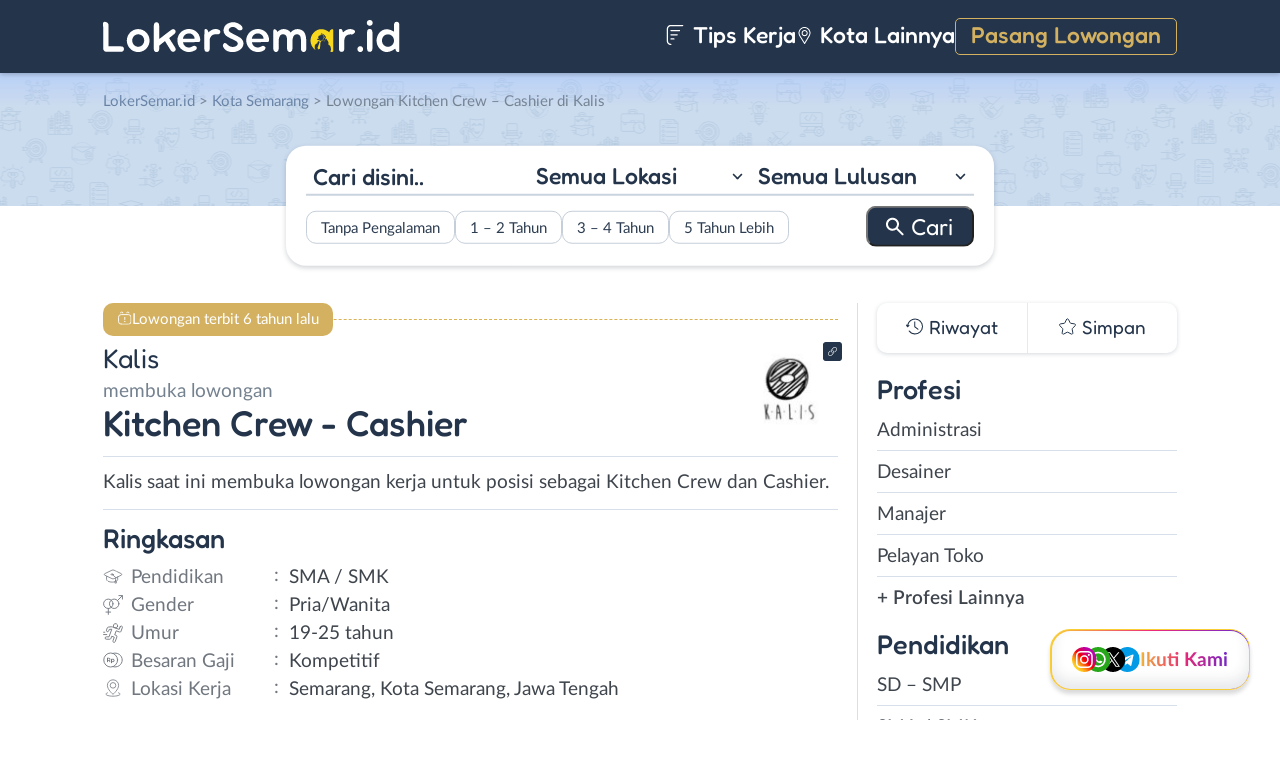

--- FILE ---
content_type: text/html; charset=UTF-8
request_url: https://www.lokersemar.id/lowongan/kitchen-crew-cashier-di-kalis/
body_size: 16530
content:
<!DOCTYPE html>
<html lang="en">
<head>
<meta http-equiv="content-type" content="text/html; charset=UTF-8"/>
<meta http-equiv="X-UA-Compatible" content="IE=edge">
<meta name="viewport" content="width=device-width, initial-scale=1.0">
<meta name="theme-color" content="#24354B">
<meta name='robots' content='index, follow, max-image-preview:large, max-snippet:-1, max-video-preview:-1'/>
<style>img:is([sizes="auto" i], [sizes^="auto," i]){contain-intrinsic-size:3000px 1500px}</style>
<title>Lowongan Kerja Kitchen Crew - Cashier di Kalis - LokerSemar.id</title>
<meta name="description" content="Informasi Lowongan Kerja Kitchen Crew - Cashier di Kalis terbaru untuk wilayah Semarang. Loker Kitchen Crew - Cashier di Kalis membutuhkan lulusan SMA / SMK untuk bekerja secara Full Time."/>
<link rel="canonical" href="https://www.lokersemar.id/lowongan/kitchen-crew-cashier-di-kalis/"/>
<meta property="og:locale" content="id_ID"/>
<meta property="og:type" content="article"/>
<meta property="og:title" content="Lowongan Kerja Kitchen Crew - Cashier di Kalis - LokerSemar.id"/>
<meta property="og:description" content="Informasi Lowongan Kerja Kitchen Crew - Cashier di Kalis terbaru untuk wilayah Semarang. Loker Kitchen Crew - Cashier di Kalis membutuhkan lulusan SMA / SMK untuk bekerja secara Full Time."/>
<meta property="og:url" content="https://www.lokersemar.id/lowongan/kitchen-crew-cashier-di-kalis/"/>
<meta property="og:site_name" content="LokerSemar.id"/>
<meta property="article:publisher" content="https://www.facebook.com/lokersemar/"/>
<meta property="og:image" content="https://www.lokersemar.id/wp-content/uploads/2020/08/Kalis-Banner.jpg"/>
<meta property="og:image:width" content="800"/>
<meta property="og:image:height" content="800"/>
<meta property="og:image:type" content="image/jpeg"/>
<meta name="twitter:card" content="summary_large_image"/>
<meta name="twitter:site" content="@lokersemarangx"/>
<script type="application/ld+json" class="yoast-schema-graph">{"@context":"https://schema.org","@graph":[{"@type":"WebPage","@id":"https://www.lokersemar.id/lowongan/kitchen-crew-cashier-di-kalis/","url":"https://www.lokersemar.id/lowongan/kitchen-crew-cashier-di-kalis/","name":"Lowongan Kerja Kitchen Crew - Cashier di Kalis - LokerSemar.id","isPartOf":{"@id":"https://www.lokersemar.id/#website"},"primaryImageOfPage":{"@id":"https://www.lokersemar.id/lowongan/kitchen-crew-cashier-di-kalis/#primaryimage"},"image":{"@id":"https://www.lokersemar.id/lowongan/kitchen-crew-cashier-di-kalis/#primaryimage"},"thumbnailUrl":"https://www.lokersemar.id/wp-content/uploads/2020/08/Kalis-Banner.jpg","datePublished":"2020-08-01T04:20:10+00:00","description":"Informasi Lowongan Kerja Kitchen Crew - Cashier di Kalis terbaru untuk wilayah Semarang. Loker Kitchen Crew - Cashier di Kalis membutuhkan lulusan SMA / SMK untuk bekerja secara Full Time.","breadcrumb":{"@id":"https://www.lokersemar.id/lowongan/kitchen-crew-cashier-di-kalis/#breadcrumb"},"inLanguage":"id-ID","potentialAction":[{"@type":"ReadAction","target":["https://www.lokersemar.id/lowongan/kitchen-crew-cashier-di-kalis/"]}]},{"@type":"ImageObject","inLanguage":"id-ID","@id":"https://www.lokersemar.id/lowongan/kitchen-crew-cashier-di-kalis/#primaryimage","url":"https://www.lokersemar.id/wp-content/uploads/2020/08/Kalis-Banner.jpg","contentUrl":"https://www.lokersemar.id/wp-content/uploads/2020/08/Kalis-Banner.jpg","width":800,"height":800,"caption":"Template Banner LokerJogja.ID"},{"@type":"BreadcrumbList","@id":"https://www.lokersemar.id/lowongan/kitchen-crew-cashier-di-kalis/#breadcrumb","itemListElement":[{"@type":"ListItem","position":1,"name":"Home","item":"https://www.lokersemar.id/"},{"@type":"ListItem","position":2,"name":"Kitchen Crew &#8211; Cashier di Kalis"}]},{"@type":"WebSite","@id":"https://www.lokersemar.id/#website","url":"https://www.lokersemar.id/","name":"LokerSemar.id","description":"LokerSemar.id adalah tempat mencari lowongan kerja Semarang terbaru.","publisher":{"@id":"https://www.lokersemar.id/#organization"},"potentialAction":[{"@type":"SearchAction","target":{"@type":"EntryPoint","urlTemplate":"https://www.lokersemar.id/?s={search_term_string}"},"query-input":{"@type":"PropertyValueSpecification","valueRequired":true,"valueName":"search_term_string"}}],"inLanguage":"id-ID"},{"@type":"Organization","@id":"https://www.lokersemar.id/#organization","name":"LokerSemar.id - Lowongan Kerja Semarang","url":"https://www.lokersemar.id/","logo":{"@type":"ImageObject","inLanguage":"id-ID","@id":"https://www.lokersemar.id/#/schema/logo/image/","url":"https://www.lokersemar.id/wp-content/uploads/2020/12/loker-semarang.png","contentUrl":"https://www.lokersemar.id/wp-content/uploads/2020/12/loker-semarang.png","width":300,"height":300,"caption":"LokerSemar.id - Lowongan Kerja Semarang"},"image":{"@id":"https://www.lokersemar.id/#/schema/logo/image/"},"sameAs":["https://www.facebook.com/lokersemar/","https://x.com/lokersemarangx","https://www.instagram.com/lokersemar.id/","https://www.linkedin.com/company/lokersemar/"]}]}</script>
<link rel="manifest" href="/wp-json/pwa-for-wp/v2/pwa-manifest-json">
<link rel="apple-touch-icon" sizes="512x512" href="https://www.lokersemar.id/wp-content/themes/loker-v2/assets/img/app/icon/semarang/LokerSemar.id-512-Icon.png">
<link rel="apple-touch-icon-precomposed" sizes="192x192" href="https://www.lokersemar.id/wp-content/themes/loker-v2/assets/img/app/icon/semarang/LokerSemar.id-192-Icon.png">
<link rel="alternate" type="application/rss+xml" title="LokerSemar.id &raquo; Feed" href="https://www.lokersemar.id/feed/"/>
<link rel="alternate" type="application/rss+xml" title="LokerSemar.id &raquo; Umpan Komentar" href="https://www.lokersemar.id/comments/feed/"/>
<link rel="stylesheet" type="text/css" href="//www.lokersemar.id/wp-content/cache/wpfc-minified/mob3jvb8/c7b9k.css" media="all"/>
<style id='classic-theme-styles-inline-css'>.wp-block-button__link{color:#fff;background-color:#32373c;border-radius:9999px;box-shadow:none;text-decoration:none;padding:calc(.667em + 2px) calc(1.333em + 2px);font-size:1.125em}.wp-block-file__button{background:#32373c;color:#fff;text-decoration:none}</style>
<style id='global-styles-inline-css'>:root{--wp--preset--aspect-ratio--square:1;--wp--preset--aspect-ratio--4-3:4/3;--wp--preset--aspect-ratio--3-4:3/4;--wp--preset--aspect-ratio--3-2:3/2;--wp--preset--aspect-ratio--2-3:2/3;--wp--preset--aspect-ratio--16-9:16/9;--wp--preset--aspect-ratio--9-16:9/16;--wp--preset--color--black:#000000;--wp--preset--color--cyan-bluish-gray:#abb8c3;--wp--preset--color--white:#ffffff;--wp--preset--color--pale-pink:#f78da7;--wp--preset--color--vivid-red:#cf2e2e;--wp--preset--color--luminous-vivid-orange:#ff6900;--wp--preset--color--luminous-vivid-amber:#fcb900;--wp--preset--color--light-green-cyan:#7bdcb5;--wp--preset--color--vivid-green-cyan:#00d084;--wp--preset--color--pale-cyan-blue:#8ed1fc;--wp--preset--color--vivid-cyan-blue:#0693e3;--wp--preset--color--vivid-purple:#9b51e0;--wp--preset--gradient--vivid-cyan-blue-to-vivid-purple:linear-gradient(135deg,rgba(6,147,227,1) 0%,rgb(155,81,224) 100%);--wp--preset--gradient--light-green-cyan-to-vivid-green-cyan:linear-gradient(135deg,rgb(122,220,180) 0%,rgb(0,208,130) 100%);--wp--preset--gradient--luminous-vivid-amber-to-luminous-vivid-orange:linear-gradient(135deg,rgba(252,185,0,1) 0%,rgba(255,105,0,1) 100%);--wp--preset--gradient--luminous-vivid-orange-to-vivid-red:linear-gradient(135deg,rgba(255,105,0,1) 0%,rgb(207,46,46) 100%);--wp--preset--gradient--very-light-gray-to-cyan-bluish-gray:linear-gradient(135deg,rgb(238,238,238) 0%,rgb(169,184,195) 100%);--wp--preset--gradient--cool-to-warm-spectrum:linear-gradient(135deg,rgb(74,234,220) 0%,rgb(151,120,209) 20%,rgb(207,42,186) 40%,rgb(238,44,130) 60%,rgb(251,105,98) 80%,rgb(254,248,76) 100%);--wp--preset--gradient--blush-light-purple:linear-gradient(135deg,rgb(255,206,236) 0%,rgb(152,150,240) 100%);--wp--preset--gradient--blush-bordeaux:linear-gradient(135deg,rgb(254,205,165) 0%,rgb(254,45,45) 50%,rgb(107,0,62) 100%);--wp--preset--gradient--luminous-dusk:linear-gradient(135deg,rgb(255,203,112) 0%,rgb(199,81,192) 50%,rgb(65,88,208) 100%);--wp--preset--gradient--pale-ocean:linear-gradient(135deg,rgb(255,245,203) 0%,rgb(182,227,212) 50%,rgb(51,167,181) 100%);--wp--preset--gradient--electric-grass:linear-gradient(135deg,rgb(202,248,128) 0%,rgb(113,206,126) 100%);--wp--preset--gradient--midnight:linear-gradient(135deg,rgb(2,3,129) 0%,rgb(40,116,252) 100%);--wp--preset--font-size--small:13px;--wp--preset--font-size--medium:20px;--wp--preset--font-size--large:36px;--wp--preset--font-size--x-large:42px;--wp--preset--spacing--20:0.44rem;--wp--preset--spacing--30:0.67rem;--wp--preset--spacing--40:1rem;--wp--preset--spacing--50:1.5rem;--wp--preset--spacing--60:2.25rem;--wp--preset--spacing--70:3.38rem;--wp--preset--spacing--80:5.06rem;--wp--preset--shadow--natural:6px 6px 9px rgba(0, 0, 0, 0.2);--wp--preset--shadow--deep:12px 12px 50px rgba(0, 0, 0, 0.4);--wp--preset--shadow--sharp:6px 6px 0px rgba(0, 0, 0, 0.2);--wp--preset--shadow--outlined:6px 6px 0px -3px rgba(255, 255, 255, 1), 6px 6px rgba(0, 0, 0, 1);--wp--preset--shadow--crisp:6px 6px 0px rgba(0, 0, 0, 1);}:where(.is-layout-flex){gap:0.5em;}:where(.is-layout-grid){gap:0.5em;}body .is-layout-flex{display:flex;}.is-layout-flex{flex-wrap:wrap;align-items:center;}.is-layout-flex > :is(*, div){margin:0;}body .is-layout-grid{display:grid;}.is-layout-grid > :is(*, div){margin:0;}:where(.wp-block-columns.is-layout-flex){gap:2em;}:where(.wp-block-columns.is-layout-grid){gap:2em;}:where(.wp-block-post-template.is-layout-flex){gap:1.25em;}:where(.wp-block-post-template.is-layout-grid){gap:1.25em;}.has-black-color{color:var(--wp--preset--color--black) !important;}.has-cyan-bluish-gray-color{color:var(--wp--preset--color--cyan-bluish-gray) !important;}.has-white-color{color:var(--wp--preset--color--white) !important;}.has-pale-pink-color{color:var(--wp--preset--color--pale-pink) !important;}.has-vivid-red-color{color:var(--wp--preset--color--vivid-red) !important;}.has-luminous-vivid-orange-color{color:var(--wp--preset--color--luminous-vivid-orange) !important;}.has-luminous-vivid-amber-color{color:var(--wp--preset--color--luminous-vivid-amber) !important;}.has-light-green-cyan-color{color:var(--wp--preset--color--light-green-cyan) !important;}.has-vivid-green-cyan-color{color:var(--wp--preset--color--vivid-green-cyan) !important;}.has-pale-cyan-blue-color{color:var(--wp--preset--color--pale-cyan-blue) !important;}.has-vivid-cyan-blue-color{color:var(--wp--preset--color--vivid-cyan-blue) !important;}.has-vivid-purple-color{color:var(--wp--preset--color--vivid-purple) !important;}.has-black-background-color{background-color:var(--wp--preset--color--black) !important;}.has-cyan-bluish-gray-background-color{background-color:var(--wp--preset--color--cyan-bluish-gray) !important;}.has-white-background-color{background-color:var(--wp--preset--color--white) !important;}.has-pale-pink-background-color{background-color:var(--wp--preset--color--pale-pink) !important;}.has-vivid-red-background-color{background-color:var(--wp--preset--color--vivid-red) !important;}.has-luminous-vivid-orange-background-color{background-color:var(--wp--preset--color--luminous-vivid-orange) !important;}.has-luminous-vivid-amber-background-color{background-color:var(--wp--preset--color--luminous-vivid-amber) !important;}.has-light-green-cyan-background-color{background-color:var(--wp--preset--color--light-green-cyan) !important;}.has-vivid-green-cyan-background-color{background-color:var(--wp--preset--color--vivid-green-cyan) !important;}.has-pale-cyan-blue-background-color{background-color:var(--wp--preset--color--pale-cyan-blue) !important;}.has-vivid-cyan-blue-background-color{background-color:var(--wp--preset--color--vivid-cyan-blue) !important;}.has-vivid-purple-background-color{background-color:var(--wp--preset--color--vivid-purple) !important;}.has-black-border-color{border-color:var(--wp--preset--color--black) !important;}.has-cyan-bluish-gray-border-color{border-color:var(--wp--preset--color--cyan-bluish-gray) !important;}.has-white-border-color{border-color:var(--wp--preset--color--white) !important;}.has-pale-pink-border-color{border-color:var(--wp--preset--color--pale-pink) !important;}.has-vivid-red-border-color{border-color:var(--wp--preset--color--vivid-red) !important;}.has-luminous-vivid-orange-border-color{border-color:var(--wp--preset--color--luminous-vivid-orange) !important;}.has-luminous-vivid-amber-border-color{border-color:var(--wp--preset--color--luminous-vivid-amber) !important;}.has-light-green-cyan-border-color{border-color:var(--wp--preset--color--light-green-cyan) !important;}.has-vivid-green-cyan-border-color{border-color:var(--wp--preset--color--vivid-green-cyan) !important;}.has-pale-cyan-blue-border-color{border-color:var(--wp--preset--color--pale-cyan-blue) !important;}.has-vivid-cyan-blue-border-color{border-color:var(--wp--preset--color--vivid-cyan-blue) !important;}.has-vivid-purple-border-color{border-color:var(--wp--preset--color--vivid-purple) !important;}.has-vivid-cyan-blue-to-vivid-purple-gradient-background{background:var(--wp--preset--gradient--vivid-cyan-blue-to-vivid-purple) !important;}.has-light-green-cyan-to-vivid-green-cyan-gradient-background{background:var(--wp--preset--gradient--light-green-cyan-to-vivid-green-cyan) !important;}.has-luminous-vivid-amber-to-luminous-vivid-orange-gradient-background{background:var(--wp--preset--gradient--luminous-vivid-amber-to-luminous-vivid-orange) !important;}.has-luminous-vivid-orange-to-vivid-red-gradient-background{background:var(--wp--preset--gradient--luminous-vivid-orange-to-vivid-red) !important;}.has-very-light-gray-to-cyan-bluish-gray-gradient-background{background:var(--wp--preset--gradient--very-light-gray-to-cyan-bluish-gray) !important;}.has-cool-to-warm-spectrum-gradient-background{background:var(--wp--preset--gradient--cool-to-warm-spectrum) !important;}.has-blush-light-purple-gradient-background{background:var(--wp--preset--gradient--blush-light-purple) !important;}.has-blush-bordeaux-gradient-background{background:var(--wp--preset--gradient--blush-bordeaux) !important;}.has-luminous-dusk-gradient-background{background:var(--wp--preset--gradient--luminous-dusk) !important;}.has-pale-ocean-gradient-background{background:var(--wp--preset--gradient--pale-ocean) !important;}.has-electric-grass-gradient-background{background:var(--wp--preset--gradient--electric-grass) !important;}.has-midnight-gradient-background{background:var(--wp--preset--gradient--midnight) !important;}.has-small-font-size{font-size:var(--wp--preset--font-size--small) !important;}.has-medium-font-size{font-size:var(--wp--preset--font-size--medium) !important;}.has-large-font-size{font-size:var(--wp--preset--font-size--large) !important;}.has-x-large-font-size{font-size:var(--wp--preset--font-size--x-large) !important;}:where(.wp-block-post-template.is-layout-flex){gap:1.25em;}:where(.wp-block-post-template.is-layout-grid){gap:1.25em;}:where(.wp-block-columns.is-layout-flex){gap:2em;}:where(.wp-block-columns.is-layout-grid){gap:2em;}:root :where(.wp-block-pullquote){font-size:1.5em;line-height:1.6;}</style>
<link rel="stylesheet" type="text/css" href="//www.lokersemar.id/wp-content/cache/wpfc-minified/fhiaw54d/c7b9k.css" media="all"/>
<link rel="https://api.w.org/" href="https://www.lokersemar.id/wp-json/"/><link rel="EditURI" type="application/rsd+xml" title="RSD" href="https://www.lokersemar.id/xmlrpc.php?rsd"/>
<meta name="generator" content="WordPress 6.8.3"/>
<link rel='shortlink' href='https://www.lokersemar.id/?p=7967'/>
<link rel="alternate" title="oEmbed (JSON)" type="application/json+oembed" href="https://www.lokersemar.id/wp-json/oembed/1.0/embed?url=https%3A%2F%2Fwww.lokersemar.id%2Flowongan%2Fkitchen-crew-cashier-di-kalis%2F"/>
<link rel="alternate" title="oEmbed (XML)" type="text/xml+oembed" href="https://www.lokersemar.id/wp-json/oembed/1.0/embed?url=https%3A%2F%2Fwww.lokersemar.id%2Flowongan%2Fkitchen-crew-cashier-di-kalis%2F&#038;format=xml"/>
<style>.recentcomments a{display:inline !important;padding:0 !important;margin:0 !important;}</style><link rel="icon" href="https://www.lokersemar.id/wp-content/uploads/2024/05/cropped-LokerSemarang-Icon-32x32.png" sizes="32x32"/>
<link rel="icon" href="https://www.lokersemar.id/wp-content/uploads/2024/05/cropped-LokerSemarang-Icon-192x192.png" sizes="192x192"/>
<meta name="msapplication-TileImage" content="https://www.lokersemar.id/wp-content/uploads/2024/05/cropped-LokerSemarang-Icon-270x270.png"/>
<meta name="pwaforwp" content="wordpress-plugin"/>
<meta name="theme-color" content="#24354B">
<meta name="apple-mobile-web-app-title" content="Loker Semarang">
<meta name="application-name" content="Loker Semarang">
<meta name="apple-mobile-web-app-capable" content="yes">
<meta name="apple-mobile-web-app-status-bar-style" content="default">
<meta name="mobile-web-app-capable" content="yes">
<meta name="apple-touch-fullscreen" content="yes">
<link rel="apple-touch-icon" sizes="192x192" href="https://www.lokersemar.id/wp-content/themes/loker-v2/assets/img/app/icon/semarang/LokerSemar.id-192-Icon.png">
<link rel="apple-touch-icon" sizes="512x512" href="https://www.lokersemar.id/wp-content/themes/loker-v2/assets/img/app/splash-screen/LokerSemar.id-Splash-Screen-512.png">
</head>
<body class="wp-singular lowongan-template-default single single-lowongan postid-7967 wp-theme-loker-v2">
<header>
<div class="inner">
<div id="logo" class="semarang"> <a href="https://www.lokersemar.id/" data-wpel-link="internal"> <img src="https://www.lokersemar.id/wp-content/themes/loker-v2/assets/img/logo/header/loker-semarang.svg" alt="Loker Semarang - Lowongan Kerja Semarang"> </a></div><div id="main-menu">
<div class="menu-main-menu-container"><ul id="menu-main-menu" class="menu"><li id="menu-item-5" class="artikel menu-item menu-item-type-custom menu-item-object-custom menu-item-5"><a href="https://www.lokersemar.id/artikel/" data-wpel-link="internal"><i></i> Tips Kerja</a></li> <li id="menu-item-13017" class="kota-lain menu-item menu-item-type-custom menu-item-object-custom menu-item-13017"><a href="#"><span class="link"><i></i> Kota Lainnya</span></a></li> <li id="menu-item-7" class="pasang-lowongan menu-item menu-item-type-custom menu-item-object-custom menu-item-7"><a rel="nofollow" href="https://www.lokersemar.id/pasang/" data-wpel-link="internal">Pasang Lowongan</a></li> </ul></div></div><div class="mobile-menu"> <span></span> <span></span> <span></span> <span></span></div></div></header>
<main>
<div id="hero">
<div class="inner">
<div class="breadcumbs-container">
<div class="breadcrumbs" typeof="BreadcrumbList" vocab="http://schema.org/"> <span property="itemListElement" typeof="ListItem"><a property="item" typeof="WebPage" title="Loker Semarang" href="https://www.lokersemar.id" class="home" data-wpel-link="internal"><span property="name">LokerSemar.id</span></a><meta property="position" content="1"></span> &gt; <span property="itemListElement" typeof="ListItem"><a property="item" typeof="WebPage" title="Lowongan Kerja di Kota Semarang" href="https://www.lokersemar.id/lokasi/kota-semarang/" class="taxonomy lokasi" data-wpel-link="internal"><span property="name">Kota Semarang</span></a><meta property="position" content="2"></span> &gt; Lowongan Kitchen Crew &#8211; Cashier di Kalis</div></div><div id="search-block"> <form data-sf-form-id='249' data-is-rtl='0' data-maintain-state='' data-results-url='https://www.lokersemar.id/?sfid=249' data-ajax-form-url='https://www.lokersemar.id/?sfid=249&amp;sf_action=get_data&amp;sf_data=form' data-display-result-method='archive' data-use-history-api='1' data-template-loaded='0' data-lang-code='id' data-ajax='0' data-init-paged='1' data-auto-update='' action='https://www.lokersemar.id/?sfid=249' method='post' class='searchandfilter' id='search-filter-form-249' autocomplete='off' data-instance-count='1'><ul><li class="sf-field-search" data-sf-field-name="search" data-sf-field-type="search" data-sf-field-input-type=""> <label> <input placeholder="Cari disini.." name="_sf_search[]" class="sf-input-text" type="text" value="" title=""></label> </li><li class="sf-field-taxonomy-lokasi" data-sf-field-name="_sft_lokasi" data-sf-field-type="taxonomy" data-sf-field-input-type="select"> <label> <select name="_sft_lokasi[]" class="sf-input-select" title=""> <option class="sf-level-0 sf-item-0 sf-option-active" selected="selected" data-sf-count="0" data-sf-depth="0" value="">Semua Lokasi</option> <option class="sf-level-0 sf-item-272" data-sf-count="11808" data-sf-depth="0" value="kota-semarang">Kota Semarang</option> <option class="sf-level-0 sf-item-273" data-sf-count="582" data-sf-depth="0" value="kabupaten-semarang">Kab. Semarang</option> <option class="sf-level-0 sf-item-274" data-sf-count="346" data-sf-depth="0" value="demak">Demak</option> <option class="sf-level-0 sf-item-275" data-sf-count="338" data-sf-depth="0" value="kendal">Kendal</option> <option class="sf-level-0 sf-item-276" data-sf-count="330" data-sf-depth="0" value="kudus">Kudus</option> <option class="sf-level-0 sf-item-277" data-sf-count="179" data-sf-depth="0" value="grobogan">Grobogan</option> <option class="sf-level-0 sf-item-278" data-sf-count="224" data-sf-depth="0" value="jepara">Jepara</option> <option class="sf-level-0 sf-item-279" data-sf-count="139" data-sf-depth="0" value="temanggung">Temanggung</option> <option class="sf-level-0 sf-item-280" data-sf-count="172" data-sf-depth="0" value="magelang">Magelang</option> <option class="sf-level-0 sf-item-281" data-sf-count="578" data-sf-depth="0" value="luar-jawa-tengah">Luar Jawa Tengah</option> <option class="sf-level-0 sf-item-344" data-sf-count="131" data-sf-depth="0" value="sragen">Sragen</option> <option class="sf-level-0 sf-item-422" data-sf-count="131" data-sf-depth="0" value="banyumas">Banyumas</option> <option class="sf-level-0 sf-item-469" data-sf-count="174" data-sf-depth="0" value="pekalongan">Pekalongan</option> <option class="sf-level-0 sf-item-494" data-sf-count="281" data-sf-depth="0" value="solo">Solo</option> <option class="sf-level-0 sf-item-554" data-sf-count="280" data-sf-depth="0" value="salatiga">Salatiga</option> <option class="sf-level-0 sf-item-721" data-sf-count="125" data-sf-depth="0" value="sukoharjo">Sukoharjo</option> <option class="sf-level-0 sf-item-754" data-sf-count="119" data-sf-depth="0" value="karanganyar">Karanganyar</option> <option class="sf-level-0 sf-item-1063" data-sf-count="152" data-sf-depth="0" value="klaten">Klaten</option> <option class="sf-level-0 sf-item-1096" data-sf-count="128" data-sf-depth="0" value="batang">Batang</option> <option class="sf-level-0 sf-item-1275" data-sf-count="121" data-sf-depth="0" value="rembang">Rembang</option> <option class="sf-level-0 sf-item-1384" data-sf-count="137" data-sf-depth="0" value="boyolali">Boyolali</option> <option class="sf-level-0 sf-item-1521" data-sf-count="186" data-sf-depth="0" value="pati">Pati</option> <option class="sf-level-0 sf-item-1538" data-sf-count="182" data-sf-depth="0" value="tegal">Tegal</option> <option class="sf-level-0 sf-item-1801" data-sf-count="92" data-sf-depth="0" value="pemalang">Pemalang</option> <option class="sf-level-0 sf-item-1854" data-sf-count="84" data-sf-depth="0" value="brebes">Brebes</option> <option class="sf-level-0 sf-item-2704" data-sf-count="41" data-sf-depth="0" value="wonogiri">Wonogiri</option> <option class="sf-level-0 sf-item-2909" data-sf-count="53" data-sf-depth="0" value="blora">Blora</option> <option class="sf-level-0 sf-item-2960" data-sf-count="43" data-sf-depth="0" value="kebumen">Kebumen</option> <option class="sf-level-0 sf-item-3105" data-sf-count="79" data-sf-depth="0" value="purwokerto">Purwokerto</option> <option class="sf-level-0 sf-item-3135" data-sf-count="43" data-sf-depth="0" value="purwodadi">Purwodadi</option> <option class="sf-level-0 sf-item-3136" data-sf-count="37" data-sf-depth="0" value="purbalingga">Purbalingga</option> <option class="sf-level-0 sf-item-3137" data-sf-count="54" data-sf-depth="0" value="cilacap">Cilacap</option> <option class="sf-level-0 sf-item-3138" data-sf-count="38" data-sf-depth="0" value="banjarnegara">Banjarnegara</option> <option class="sf-level-0 sf-item-3139" data-sf-count="41" data-sf-depth="0" value="wonosobo">Wonosobo</option> <option class="sf-level-0 sf-item-3332" data-sf-count="55" data-sf-depth="0" value="bebas-remote-work">Bebas (Remote Work)</option> </select></label> </li><li class="sf-field-taxonomy-pendidikan" data-sf-field-name="_sft_pendidikan" data-sf-field-type="taxonomy" data-sf-field-input-type="select"> <label> <select name="_sft_pendidikan[]" class="sf-input-select" title=""> <option class="sf-level-0 sf-item-0 sf-option-active" selected="selected" data-sf-count="0" data-sf-depth="0" value="">Semua Lulusan</option> <option class="sf-level-0 sf-item-100" data-sf-count="561" data-sf-depth="0" value="sd-smp">SD &#8211; SMP</option> <option class="sf-level-0 sf-item-101" data-sf-count="10345" data-sf-depth="0" value="sma-smk">SMA / SMK</option> <option class="sf-level-0 sf-item-102" data-sf-count="5026" data-sf-depth="0" value="d1-d3">D1 &#8211; D3</option> <option class="sf-level-0 sf-item-103" data-sf-count="5898" data-sf-depth="0" value="s1-d4">S1 / D4</option> <option class="sf-level-0 sf-item-263" data-sf-count="101" data-sf-depth="0" value="s2-profesi">S2 / Profesi</option> </select></label> </li><li class="sf-field-taxonomy-pengalaman-kerja" data-sf-field-name="_sft_pengalaman-kerja" data-sf-field-type="taxonomy" data-sf-field-input-type="checkbox"> <ul data-operator="or"> <li class="sf-level-0 sf-item-3800" data-sf-count="3316" data-sf-depth="0"><input class="sf-input-checkbox" type="checkbox" value="tanpa-pengalaman" name="_sft_pengalaman-kerja[]" id="sf-input-8476a1e75eb50976089417c3860700e3"><label class="sf-label-checkbox" for="sf-input-8476a1e75eb50976089417c3860700e3">Tanpa Pengalaman</label></li><li class="sf-level-0 sf-item-3801" data-sf-count="4309" data-sf-depth="0"><input class="sf-input-checkbox" type="checkbox" value="1-2-tahun" name="_sft_pengalaman-kerja[]" id="sf-input-e38369e01ebbd58108286ddd27ac9bd6"><label class="sf-label-checkbox" for="sf-input-e38369e01ebbd58108286ddd27ac9bd6">1 &#8211; 2 Tahun</label></li><li class="sf-level-0 sf-item-3802" data-sf-count="382" data-sf-depth="0"><input class="sf-input-checkbox" type="checkbox" value="3-4-tahun" name="_sft_pengalaman-kerja[]" id="sf-input-3de2fb9af0d36d8f33da82beae280b24"><label class="sf-label-checkbox" for="sf-input-3de2fb9af0d36d8f33da82beae280b24">3 &#8211; 4 Tahun</label></li><li class="sf-level-0 sf-item-3803" data-sf-count="84" data-sf-depth="0"><input class="sf-input-checkbox" type="checkbox" value="5-tahun-lebih" name="_sft_pengalaman-kerja[]" id="sf-input-20a7f0d5a4fccb4bc757f3e55ac52acc"><label class="sf-label-checkbox" for="sf-input-20a7f0d5a4fccb4bc757f3e55ac52acc">5 Tahun Lebih</label></li> </ul> </li><li class="sf-field-submit" data-sf-field-name="submit" data-sf-field-type="submit" data-sf-field-input-type=""><input type="submit" name="_sf_submit" value="Cari"></li></ul></form></div></div></div><div id="loker-container">
<div id="loker-single">
<div class="alert yellow"> <span>Lowongan terbit 6 tahun lalu</span></div><div class="img-perusahaan">
<a href="https://www.lokersemar.id/perusahaan/kalis" title="Riwayat Lowongan Kalis" data-wpel-link="internal">
<img width="100" height="87" src="https://www.lokersemar.id/wp-content/uploads/2020/08/Lowongan-Kerja-Kitchen-Crew-Cashier-di-Kalis-100x87.jpg" class="attachment-thumb100 size-thumb100" alt="Lowongan Kerja Kitchen Crew &#8211; Cashier di Kalis" decoding="async"/>                                                    <div class="link-perusahaan"></div></a></div><h1><span class="perusahaan">Kalis</span><span class="lowongan">membuka lowongan</span>Kitchen Crew - Cashier</h1>
<span class="deskripsi-block">
<p>Kalis saat ini membuka lowongan kerja untuk posisi sebagai Kitchen Crew dan Cashier.</p>
</span>
<h2>Ringkasan</h2>
<ul class="ringkasan-block">
<li class="pendidikan">Pendidikan <span>:</span></li>
<li>SMA / SMK </li>
<li class="gender">Gender <span>:</span></li>
<li>Pria/Wanita </li>
<li class="umur">Umur <span>:</span></li>
<li>19-25 tahun</li>
<li class="gaji">Besaran Gaji <span>:</span></li>
<li>Kompetitif </li>
<li class="lokasi">Lokasi Kerja <span>:</span></li>
<li>Semarang, Kota Semarang, Jawa Tengah </li>
</ul>
<h2>Syarat <span class="weight-300">Pekerjaan</span></h2>
<span class="loker-detail">
<ul>
<li>Usia 19-25 tahun</li>
<li>Mau belajar</li>
<li>Mampu bekerja dalam team</li>
<li>Jujur dan inisiatif</li>
<li>Bisa bekerja selama 6 hari/minggu</li>
<li>Diutamakan yang memiliki pengalaman di bidang F&amp;B</li>
<li>Bersedia ditempatkan di mana saja</li>
<li>Mampu bekerja di bawah tekanan</li>
<li>Domisili Semarang</li>
<li>Tambahan untuk Cashier: Memiliki jiwa melayani dan bisa mengoperasikan POS</li>
</ul>
<p>Subjek lamaran email: #Teamkalis Semarang &#8211; FT KITCHEN/CASHIER</p>
</span>
<h2>Kirim <span class="weight-300">Lamaran</span></h2>
<div class="lowongan-ditutup">Mohon maaf, lowongan sudah ditutup</div><div class="loker-tool">
<div class="tombol">
<div class="lamar">Lamar
<div id="lamar-float"> <ul>   <li class="email"><a href="/cdn-cgi/l/email-protection#92fae0bcf9f3fefbe1f6fdfce7e6e1d2f5fff3fbfebcf1fdffade1e7f0f8f7f1e6afdef3fff3e0f3fcb2c2f7f9f7e0f8f3f3fcb2f6fbb2d9f3fefbe1">Email</a></li>  </ul></div></div><div class="right">
<div class="simplefavorite-button" data-postid="7967" data-siteid="1" data-groupid="1" data-favoritecount="28">Simpan</div><div class="bagikan">Bagikan</div></div></div><div class="other-info">
<div class="timeline">6 tahun lalu</div></div></div><div class="notification jobs-apply"> Perhatikan materi lowongan dengan teliti dan waspada terhadap segala penipuan</div><div class="loker-terkait">
<h2>Lowongan <span class="weight-300">Terkait</span></h2>
<div class="loker-list">
<div class="loker-item hoverable hover-pointer">
<a href="https://www.lokersemar.id/lowongan/administrasi-kasir-waiter-waiters-palung-cook-helper-beberapa-posisi-lainnya-di-rm-pagi-sore/" target="_blank" title="Lowongan Kerja Administrasi &#8211; Kasir &#8211; Waiter Waiters &#8211; Palung &#8211; Cook Helper &#8211; Beberapa Posisi Lainnya di RM Pagi Sore - Semarang" data-wpel-link="internal">
<img width="219" height="126" src="https://www.lokersemar.id/wp-content/uploads/2026/01/Lowongan-Kerja-di-RM-Pagi-Sore-219x126.png" class="loker-left" alt="Lowongan Kerja Administrasi &#8211; Kasir &#8211; Waiter Waiters &#8211; Palung &#8211; Cook Helper &#8211; Beberapa Posisi Lainnya di RM Pagi Sore - Semarang" decoding="async" srcset="https://www.lokersemar.id/wp-content/uploads/2026/01/Lowongan-Kerja-di-RM-Pagi-Sore-219x126.png 219w, https://www.lokersemar.id/wp-content/uploads/2026/01/Lowongan-Kerja-di-RM-Pagi-Sore-300x173.png 300w, https://www.lokersemar.id/wp-content/uploads/2026/01/Lowongan-Kerja-di-RM-Pagi-Sore.png 380w" sizes="(max-width: 219px) 100vw, 219px"/>                <div class="loker-right">
<div class="bth">Dibutuhkan</div><h3>Administrasi - Kasir - Waiter Waiters - Palung - Cook Helper - Beberapa Posisi Lainnya                    </h3>
<ul class="row-1">
<li class="perusahaan">RM Pagi Sore </li>
<li class="gaji"> Kompetitif </li>
</ul>
<ul class="row-2">
<li class="pendidikan">SMA / SMK</li>
<li class="pengalaman-kerja">0 - 2 Tahun</li>
<li class="lokasi">Kota Semarang</li>
</ul>
<div class="waktu">2 hari lalu</div></div></a></div><div class="loker-item hoverable hover-pointer">
<a href="https://www.lokersemar.id/lowongan/operator-driver-laundry-di-washenjoy-laundry/" target="_blank" title="Lowongan Kerja Operator &#8211; Driver Laundry di Washenjoy Laundry - Semarang" data-wpel-link="internal">
<img width="219" height="126" src="https://www.lokersemar.id/wp-content/uploads/2025/05/Lowongan-Kerja-di-Washenjoy-Laundry-219x126.png" class="loker-left" alt="Lowongan Kerja Operator &#8211; Driver Laundry di Washenjoy Laundry - Semarang" decoding="async" srcset="https://www.lokersemar.id/wp-content/uploads/2025/05/Lowongan-Kerja-di-Washenjoy-Laundry-219x126.png 219w, https://www.lokersemar.id/wp-content/uploads/2025/05/Lowongan-Kerja-di-Washenjoy-Laundry-300x173.png 300w, https://www.lokersemar.id/wp-content/uploads/2025/05/Lowongan-Kerja-di-Washenjoy-Laundry.png 380w" sizes="(max-width: 219px) 100vw, 219px"/>                <div class="loker-right">
<div class="bth">Dibutuhkan</div><h3>Operator - Driver Laundry                    </h3>
<ul class="row-1">
<li class="perusahaan">Washenjoy Laundry </li>
<li class="gaji"> Kompetitif </li>
</ul>
<ul class="row-2">
<li class="pendidikan">SMA / SMK</li>
<li class="pengalaman-kerja">0 - 2 Tahun</li>
<li class="lokasi">Kota Semarang</li>
</ul>
<div class="waktu">4 hari lalu</div></div></a></div><div class="loker-item hoverable hover-pointer">
<a href="https://www.lokersemar.id/lowongan/sales-outlet-host-live-malam-di-toko-emas-supermase/" target="_blank" title="Lowongan Kerja Sales Outlet &#8211; Host Live Malam di Toko Emas Supermase - Semarang" data-wpel-link="internal">
<img width="219" height="126" src="https://www.lokersemar.id/wp-content/uploads/2024/04/Lowongan-Kerja-di-Toko-Emas-Supermase-219x126.png" class="loker-left" alt="Lowongan Kerja Sales Outlet &#8211; Host Live Malam di Toko Emas Supermase - Semarang" decoding="async" srcset="https://www.lokersemar.id/wp-content/uploads/2024/04/Lowongan-Kerja-di-Toko-Emas-Supermase-219x126.png 219w, https://www.lokersemar.id/wp-content/uploads/2024/04/Lowongan-Kerja-di-Toko-Emas-Supermase-300x173.png 300w, https://www.lokersemar.id/wp-content/uploads/2024/04/Lowongan-Kerja-di-Toko-Emas-Supermase.png 380w" sizes="(max-width: 219px) 100vw, 219px"/>                <div class="loker-right">
<div class="bth">Dibutuhkan</div><h3>Sales Outlet - Host Live Malam                    </h3>
<ul class="row-1">
<li class="perusahaan">Toko Emas Supermase </li>
<li class="gaji"> Kompetitif </li>
</ul>
<ul class="row-2">
<li class="pendidikan">SMA/K - S1/D4</li>
<li class="pengalaman-kerja">0 - 2 Tahun</li>
<li class="lokasi">Kota Semarang</li>
</ul>
<div class="waktu">7 hari lalu</div></div></a></div><div class="loker-item hoverable hover-pointer">
<a href="https://www.lokersemar.id/lowongan/kasir-waiters-crew-kitchen-di-waroeng-tokyo/" target="_blank" title="Lowongan Kerja Kasir &#8211; Waiters &#8211; Crew Kitchen di Waroeng Tokyo - Semarang" data-wpel-link="internal">
<img width="219" height="126" src="https://www.lokersemar.id/wp-content/uploads/2026/01/Lowongan-Kerja-di-Waroeng-Tokyo-219x126.png" class="loker-left" alt="Lowongan Kerja Kasir &#8211; Waiters &#8211; Crew Kitchen di Waroeng Tokyo - Semarang" decoding="async" srcset="https://www.lokersemar.id/wp-content/uploads/2026/01/Lowongan-Kerja-di-Waroeng-Tokyo-219x126.png 219w, https://www.lokersemar.id/wp-content/uploads/2026/01/Lowongan-Kerja-di-Waroeng-Tokyo-300x173.png 300w, https://www.lokersemar.id/wp-content/uploads/2026/01/Lowongan-Kerja-di-Waroeng-Tokyo.png 380w" sizes="(max-width: 219px) 100vw, 219px"/>                <div class="loker-right">
<div class="bth">Dibutuhkan</div><h3>Kasir - Waiters - Crew Kitchen                    </h3>
<ul class="row-1">
<li class="perusahaan">Waroeng Tokyo</li>
<li class="gaji"> Kompetitif </li>
</ul>
<ul class="row-2">
<li class="pendidikan">SMA / SMK</li>
<li class="pengalaman-kerja">0 - 2 Tahun</li>
<li class="lokasi">Kota Semarang</li>
</ul>
<div class="expired">ditutup</div></div></a></div><div class="loker-item hoverable hover-pointer">
<a href="https://www.lokersemar.id/lowongan/store-manager-assistant-store-manager-kasir-crew-restaurant-di-pt-emados-kebab-indonesia/" target="_blank" title="Lowongan Kerja Store Manager &#8211; Assistant Store Manager &#8211; Kasir &#8211; Crew Restaurant di PT. Emados Kebab Indonesia - Semarang" data-wpel-link="internal">
<img width="219" height="126" src="https://www.lokersemar.id/wp-content/uploads/2025/03/Lowongan-Kerja-Di-Emados-Shawarma-219x126.jpg" class="loker-left" alt="Lowongan Kerja Store Manager &#8211; Assistant Store Manager &#8211; Kasir &#8211; Crew Restaurant di PT. Emados Kebab Indonesia - Semarang" decoding="async" srcset="https://www.lokersemar.id/wp-content/uploads/2025/03/Lowongan-Kerja-Di-Emados-Shawarma-219x126.jpg 219w, https://www.lokersemar.id/wp-content/uploads/2025/03/Lowongan-Kerja-Di-Emados-Shawarma.jpg 300w" sizes="(max-width: 219px) 100vw, 219px"/>                <div class="loker-right">
<div class="bth">Dibutuhkan</div><h3>Store Manager - Assistant Store Manager - Kasir - Crew Restaurant                    </h3>
<ul class="row-1">
<li class="perusahaan">PT. Emados Kebab Indonesia</li>
<li class="gaji"> Kompetitif </li>
</ul>
<ul class="row-2">
<li class="pendidikan">SMA/K - S1/D4</li>
<li class="pengalaman-kerja">0 - 2 Tahun</li>
<li class="lokasi">Kota Semarang</li>
</ul>
<div class="waktu">1 minggu lalu</div></div></a></div></div><div class="loker-terkait-btn">
<a href="#" class="main-btn">Lowongan Lainnya</a>
<div class="secondary-btn-container"> <a href="https://www.lokersemar.id/profesi/kasir/" class="secondary-btn" title="Lowongan Kasir di Semarang" data-wpel-link="internal">Kasir</a> <a href="https://www.lokersemar.id/profesi/staf-dapur/" class="secondary-btn" title="Lowongan Staf Dapur di Semarang" data-wpel-link="internal">Staf Dapur</a></div></div></div><div class="social-container">
<div class="heading">Temukan kami di</div><div class="social"> <a href="https://play.google.com/store/apps/details?id=id.lokersemarang.lowongan" target="_blank" class="playstore" data-wpel-link="external" rel="nofollow"> <img src="https://www.lokersemar.id/wp-content/themes/loker-v2/assets/img/social/footer/playstore.svg" alt="Aplikasi LokerSemar.id"> </a> <a href="https://www.instagram.com/lokersemar.id" target="_blank" class="instagram" data-wpel-link="internal"> <img src="https://www.lokersemar.id/wp-content/themes/loker-v2/assets/img/social/footer/instagram.svg" alt="Instagram LokerSemar.id"> </a> <a href="https://www.lokersemar.id/wa-channel" target="_blank" class="wa-channel" data-wpel-link="internal"> <img src="https://www.lokersemar.id/wp-content/themes/loker-v2/assets/img/social/footer/wa-channel.svg" alt="WhatsApp Channel LokerSemar.id"> </a> <a href="https://web.facebook.com/lokersemar" target="_blank" class="facebook" data-wpel-link="external" rel="nofollow"> <img src="https://www.lokersemar.id/wp-content/themes/loker-v2/assets/img/social/footer/facebook.svg" alt="Facebook LokerSemar.id"> </a> <a href="https://x.com/lokersemarangx/" target="_blank" class="x-twitter" data-wpel-link="external" rel="nofollow"> <img src="https://www.lokersemar.id/wp-content/themes/loker-v2/assets/img/social/footer/x-twitter.svg" alt="X - Twitter LokerSemar.id"> </a> <a href="https://www.linkedin.com/company/lokersemar/" target="_blank" class="linkedin" data-wpel-link="external" rel="nofollow"> <img src="https://www.lokersemar.id/wp-content/themes/loker-v2/assets/img/social/footer/linkedin.svg" alt="Linkedin LokerSemar.id"> </a> <a href="https://www.tiktok.com/@lokersemarang.info" target="_blank" class="tiktok" data-wpel-link="external" rel="nofollow"> <img src="https://www.lokersemar.id/wp-content/themes/loker-v2/assets/img/social/footer/tiktok.svg" alt="Tiktok LokerSemar.id"> </a> <a href="https://t.me/lokersemarang_semar" target="_blank" class="telegram" data-wpel-link="external" rel="nofollow"> <img src="https://www.lokersemar.id/wp-content/themes/loker-v2/assets/img/social/footer/telegram.svg" alt="Telegram LokerSemar.id"> </a> <a href="https://www.threads.com/@lokersemar.id" target="_blank" class="threads" data-wpel-link="internal"> <img src="https://www.lokersemar.id/wp-content/themes/loker-v2/assets/img/social/footer/threads.svg" alt="Threads LokerSemar.id"> </a></div></div></div><div id="sidebar"><div id="search-widget" class="scroll"></div><div id="lokerHistory-block"> <ul> <li class="riwayat">Riwayat</li> <li class="simpan">Simpan</li> </ul></div><div id="catMenu-block">
<h4 class="active">Profesi</h4>
<div class="menu-list active">
<div class="menu-menu-profesi-container"><ul id="menu-menu-profesi" class="menu"><li id="menu-item-2161" class="menu-item menu-item-type-taxonomy menu-item-object-profesi menu-item-2161"><a href="https://www.lokersemar.id/profesi/administrasi/" data-wpel-link="internal">Administrasi</a></li> <li id="menu-item-2162" class="menu-item menu-item-type-taxonomy menu-item-object-profesi menu-item-2162"><a href="https://www.lokersemar.id/profesi/desainer/" data-wpel-link="internal">Desainer</a></li> <li id="menu-item-2163" class="menu-item menu-item-type-taxonomy menu-item-object-profesi menu-item-2163"><a href="https://www.lokersemar.id/profesi/manajer/" data-wpel-link="internal">Manajer</a></li> <li id="menu-item-2164" class="menu-item menu-item-type-taxonomy menu-item-object-profesi menu-item-2164"><a href="https://www.lokersemar.id/profesi/pelayan-toko/" data-wpel-link="internal">Pelayan Toko</a></li> <li id="menu-item-19" class="profesi-lain menu-item menu-item-type-custom menu-item-object-custom menu-item-19"><a href="#">+ Profesi Lainnya</a></li> </ul></div></div><h4>Pendidikan</h4>
<div class="menu-list">
<div class="menu-menu-pendidikan-container"><ul id="menu-menu-pendidikan" class="menu"><li id="menu-item-1178" class="menu-item menu-item-type-taxonomy menu-item-object-pendidikan menu-item-1178"><a href="https://www.lokersemar.id/pendidikan/sd-smp/" title="Loker SD &#8211; SMP Semarang" data-wpel-link="internal">SD &#8211; SMP</a></li> <li id="menu-item-1177" class="menu-item menu-item-type-taxonomy menu-item-object-pendidikan current-lowongan-ancestor current-menu-parent current-lowongan-parent menu-item-1177"><a href="https://www.lokersemar.id/pendidikan/sma-smk/" title="Loker SMA / SMK Semarang" data-wpel-link="internal">SMA / SMK</a></li> <li id="menu-item-1175" class="menu-item menu-item-type-taxonomy menu-item-object-pendidikan menu-item-1175"><a href="https://www.lokersemar.id/pendidikan/d1-d3/" title="Loker D1 &#8211; D3 Semarang" data-wpel-link="internal">D1 &#8211; D3</a></li> <li id="menu-item-1176" class="menu-item menu-item-type-taxonomy menu-item-object-pendidikan menu-item-1176"><a href="https://www.lokersemar.id/pendidikan/s1-d4/" title="Loker S1 / D4 Semarang" data-wpel-link="internal">S1 / D4</a></li> <li id="menu-item-2236" class="menu-item menu-item-type-taxonomy menu-item-object-pendidikan menu-item-2236"><a href="https://www.lokersemar.id/pendidikan/s2-profesi/" title="Loker S2 / Profesi Semarang" data-wpel-link="internal">S2 / Profesi</a></li> </ul></div></div><h4>Pengalaman</h4>
<div class="menu-list">
<div class="menu-pengalaman-kerja-container"><ul id="menu-pengalaman-kerja" class="menu"><li id="menu-item-34739" class="menu-item menu-item-type-taxonomy menu-item-object-pengalaman-kerja menu-item-34739"><a href="https://www.lokersemar.id/pengalaman-kerja/tanpa-pengalaman/" data-wpel-link="internal">Tanpa Pengalaman</a></li> <li id="menu-item-34736" class="menu-item menu-item-type-taxonomy menu-item-object-pengalaman-kerja menu-item-34736"><a href="https://www.lokersemar.id/pengalaman-kerja/1-2-tahun/" data-wpel-link="internal">1 &#8211; 2 Tahun</a></li> <li id="menu-item-34737" class="menu-item menu-item-type-taxonomy menu-item-object-pengalaman-kerja menu-item-34737"><a href="https://www.lokersemar.id/pengalaman-kerja/3-4-tahun/" data-wpel-link="internal">3 &#8211; 4 Tahun</a></li> <li id="menu-item-34738" class="menu-item menu-item-type-taxonomy menu-item-object-pengalaman-kerja menu-item-34738"><a href="https://www.lokersemar.id/pengalaman-kerja/5-tahun-lebih/" data-wpel-link="internal">5 Tahun Lebih</a></li> </ul></div></div><h4>Lokasi</h4>
<div class="menu-list">
<div class="menu-menu-lokasi-container"><ul id="menu-menu-lokasi" class="menu"><li id="menu-item-4865" class="menu-item menu-item-type-taxonomy menu-item-object-lokasi current-lowongan-ancestor current-menu-parent current-lowongan-parent menu-item-4865"><a href="https://www.lokersemar.id/lokasi/kota-semarang/" data-wpel-link="internal">Kota Semarang</a></li> <li id="menu-item-4863" class="menu-item menu-item-type-taxonomy menu-item-object-lokasi menu-item-4863"><a href="https://www.lokersemar.id/lokasi/kabupaten-semarang/" data-wpel-link="internal">Kab. Semarang</a></li> <li id="menu-item-4862" class="menu-item menu-item-type-taxonomy menu-item-object-lokasi menu-item-4862"><a href="https://www.lokersemar.id/lokasi/demak/" data-wpel-link="internal">Demak</a></li> <li id="menu-item-4864" class="menu-item menu-item-type-taxonomy menu-item-object-lokasi menu-item-4864"><a href="https://www.lokersemar.id/lokasi/kendal/" data-wpel-link="internal">Kendal</a></li> <li id="menu-item-4866" class="menu-item menu-item-type-taxonomy menu-item-object-lokasi menu-item-4866"><a href="https://www.lokersemar.id/lokasi/kudus/" data-wpel-link="internal">Kudus</a></li> <li id="menu-item-1971" class="lokasi-lain menu-item menu-item-type-custom menu-item-object-custom menu-item-1971"><a href="#">+ Lokasi Lainnya</a></li> </ul></div></div></div></div></div><div id="lapor-overlay">
<div class="box">
<div class="content hide-scrollbar">
<div id="quform-ae5056" class="quform quform-2 quform-support-page-caching"><form id="quform-form-ae5056" class="quform-form quform-form-2" action="/lowongan/kitchen-crew-cashier-di-kalis/#quform-ae5056" method="post" enctype="multipart/form-data" novalidate="novalidate" data-options="{&quot;id&quot;:2,&quot;uniqueId&quot;:&quot;ae5056&quot;,&quot;theme&quot;:&quot;&quot;,&quot;ajax&quot;:true,&quot;logic&quot;:{&quot;logic&quot;:[],&quot;dependents&quot;:[],&quot;elementIds&quot;:[],&quot;dependentElementIds&quot;:[],&quot;animate&quot;:true},&quot;currentPageId&quot;:1,&quot;errorsIcon&quot;:&quot;&quot;,&quot;updateFancybox&quot;:true,&quot;hasPages&quot;:false,&quot;pages&quot;:[1],&quot;pageProgressType&quot;:&quot;numbers&quot;,&quot;tooltipsEnabled&quot;:true,&quot;tooltipClasses&quot;:&quot;qtip-quform-dark qtip-shadow&quot;,&quot;tooltipMy&quot;:&quot;left center&quot;,&quot;tooltipAt&quot;:&quot;right center&quot;,&quot;isRtl&quot;:false,&quot;scrollOffset&quot;:-50,&quot;scrollSpeed&quot;:800}"><button class="quform-default-submit" name="quform_submit" type="submit" value="submit" aria-hidden="true" tabindex="-1"></button><div class="quform-form-inner quform-form-inner-2"><input type="hidden" name="quform_form_id" value="2" /><input type="hidden" name="quform_form_uid" value="ae5056" /><input type="hidden" name="quform_count" value="1" /><input type="hidden" name="form_url" value="https://www.lokersemar.id/lowongan/kitchen-crew-cashier-di-kalis/" /><input type="hidden" name="referring_url" value="" /><input type="hidden" name="post_id" value="7967" /><input type="hidden" name="post_title" value="Kitchen Crew - Cashier di Kalis" /><input type="hidden" name="quform_current_page_id" value="1" /><input type="hidden" name="quform_loaded" value="1769732760|3d633f26fc1bc9112b20794c4b8f214e" /><input type="hidden" name="quform_csrf_token" value="ZNRIErVkpHTspgKqOb3YiKBePtWCXbCUFeFlsAxU" /><div class="quform-form-title-description"><h3 class="quform-form-title">Laporan <span class="weight-300">Lowongan</span></h3></div><div class="quform-elements quform-elements-2 quform-cf quform-responsive-elements-phone-landscape"><div class="quform-element quform-element-page quform-page-1 quform-page-2_1 quform-cf quform-group-style-plain quform-first-page quform-last-page quform-current-page"><div class="quform-child-elements"><div class="quform-element quform-element-text quform-element-2_4 quform-cf quform-element-required"><div class="quform-spacer"><div class="quform-label quform-label-2_4"><label class="quform-label-text" for="quform_2_4_ae5056">Nama Lengkap<span class="quform-required">*</span></label></div><div class="quform-inner quform-inner-text quform-inner-2_4"><div class="quform-input quform-input-text quform-input-2_4 quform-cf"><input type="text" id="quform_2_4_ae5056" name="quform_2_4" class="quform-field quform-field-text quform-field-2_4" /></div></div></div></div><div class="quform-element quform-element-row quform-element-row-2_6 quform-2-columns quform-element-row-size-fixed quform-responsive-columns-phone-landscape"><div class="quform-element quform-element-column quform-element-2_7"><div class="quform-element quform-element-email quform-element-2_5 quform-cf quform-element-required"><div class="quform-spacer"><div class="quform-label quform-label-2_5"><label class="quform-label-text" for="quform_2_5_ae5056">Email<span class="quform-required">*</span></label></div><div class="quform-inner quform-inner-email quform-inner-2_5"><div class="quform-input quform-input-email quform-input-2_5 quform-cf"><input type="email" id="quform_2_5_ae5056" name="quform_2_5" class="quform-field quform-field-email quform-field-2_5" /></div></div></div></div></div><div class="quform-element quform-element-column quform-element-2_8"><div class="quform-element quform-element-text quform-element-2_9 quform-cf quform-element-required"><div class="quform-spacer"><div class="quform-label quform-label-2_9"><label class="quform-label-text" for="quform_2_9_ae5056">No. Telp / WhatsApp<span class="quform-required">*</span></label></div><div class="quform-inner quform-inner-text quform-inner-2_9"><div class="quform-input quform-input-text quform-input-2_9 quform-cf"><input type="text" id="quform_2_9_ae5056" name="quform_2_9" class="quform-field quform-field-text quform-field-2_9" /></div></div></div></div></div></div><input type="hidden" name="quform_2_13" class="quform-field quform-field-hidden quform-field-2_13" data-default="Kalis" value="Kalis" /><input type="hidden" name="quform_2_14" class="quform-field quform-field-hidden quform-field-2_14" data-default="Kitchen Crew - Cashier" value="Kitchen Crew - Cashier" /><input type="hidden" name="quform_2_12" class="quform-field quform-field-hidden quform-field-2_12" data-default="https://www.lokersemar.id/lowongan/kitchen-crew-cashier-di-kalis/" value="https://www.lokersemar.id/lowongan/kitchen-crew-cashier-di-kalis/" /><div class="quform-element quform-element-radio quform-element-2_10 quform-cf quform-element-required"><div class="quform-spacer"><div class="quform-inner quform-inner-radio quform-inner-2_10"><div class="quform-input quform-input-radio quform-input-2_10 quform-cf"><div class="quform-options quform-cf quform-options-block quform-options-simple"><div class="quform-option"><input type="radio" name="quform_2_10" id="quform_2_10_ae5056_1" class="quform-field quform-field-radio quform-field-2_10 quform-field-2_10_1" value="Tidak bisa mengirimkan lamaran" /><label for="quform_2_10_ae5056_1" class="quform-option-label quform-option-label-2_10_1"><span class="quform-option-text">Tidak bisa mengirimkan lamaran</span></label></div><div class="quform-option"><input type="radio" name="quform_2_10" id="quform_2_10_ae5056_2" class="quform-field quform-field-radio quform-field-2_10 quform-field-2_10_2" value="Lowongan berisi penipuan" /><label for="quform_2_10_ae5056_2" class="quform-option-label quform-option-label-2_10_2"><span class="quform-option-text">Lowongan berisi penipuan</span></label></div><div class="quform-option"><input type="radio" name="quform_2_10" id="quform_2_10_ae5056_3" class="quform-field quform-field-radio quform-field-2_10 quform-field-2_10_3" value="Materi lowongan salah" /><label for="quform_2_10_ae5056_3" class="quform-option-label quform-option-label-2_10_3"><span class="quform-option-text">Materi lowongan salah</span></label></div><div class="quform-option"><input type="radio" name="quform_2_10" id="quform_2_10_ae5056_4" class="quform-field quform-field-radio quform-field-2_10 quform-field-2_10_4" value="Lainnya" /><label for="quform_2_10_ae5056_4" class="quform-option-label quform-option-label-2_10_4"><span class="quform-option-text">Lainnya</span></label></div></div></div></div></div></div><div class="quform-element quform-element-textarea quform-element-2_11 quform-cf quform-element-required"><div class="quform-spacer"><div class="quform-label quform-label-2_11"><label class="quform-label-text" for="quform_2_11_ae5056">Detail Laporan<span class="quform-required">*</span></label></div><div class="quform-inner quform-inner-textarea quform-inner-2_11"><div class="quform-input quform-input-textarea quform-input-2_11 quform-cf"><textarea id="quform_2_11_ae5056" name="quform_2_11" class="quform-field quform-field-textarea quform-field-2_11"></textarea></div></div></div></div><div class="quform-element quform-element-textarea quform-element-2_851706 quform-sr-only quform-cf" style="clip: rect(1px, 1px, 1px, 1px); clip-path: inset(50%); position: absolute !important; height: 1px; width: 1px; overflow: hidden;"><div class="quform-spacer"><div class="quform-label quform-label-2_851706"><label class="quform-label-text" for="quform_2_851706_ae5056">Contact Email<span class="quform-required">*</span></label></div><div class="quform-inner quform-inner-2_851706"><textarea id="quform_2_851706_ae5056" name="quform_2_851706" class="quform-field quform-field-textarea quform-field-2_851706" tabindex="-1" autocomplete="new-password"></textarea></div></div></div><div class="quform-element quform-element-captcha quform-element-2_15 quform-cf quform-element-required"><div class="quform-spacer"><div class="quform-label quform-label-2_15"><label class="quform-label-text" for="quform_2_15_ae5056">Ketik karakter di bawah<span class="quform-required">*</span></label></div><div class="quform-inner quform-inner-captcha quform-inner-2_15"><div class="quform-input quform-input-captcha quform-input-2_15 quform-cf"><input type="text" id="quform_2_15_ae5056" name="quform_2_15" class="quform-field quform-field-captcha quform-field-2_15" /></div><div class="quform-captcha quform-cf"><div class="quform-captcha-image quform-captcha-image-2_15"><img class="quform-captcha-image-img" src="[data-uri]" alt="CAPTCHA gambar" data-element-id="15" width="115" height="40"/></div></div></div></div></div><div class="quform-element quform-element-submit quform-element-2_2 quform-cf quform-button-style-theme"><div class="quform-button-submit quform-button-submit-default quform-button-submit-2_2"><button name="quform_submit" type="submit" class="quform-submit" value="submit"><span class="quform-button-text quform-button-submit-text">Kirim</span></button></div><div class="quform-loading quform-loading-position-over-button quform-loading-type-spinner-6"><div class="quform-loading-inner"><div class="quform-loading-spinner"><div class="quform-loading-spinner-inner"></div></div></div></div></div></div></div></div></div></form></div></div><div class="close">x</div></div><div class="background"></div></div><div id="profesi-overlay">
<div class="box">
<input type="text" id="cariProfesi" placeholder="Cari disini..">
<div class="content custom-scrollbar"> <ul id="profesi-list"> <li> <a href="https://www.lokersemar.id/profesi/administrasi" data-wpel-link="internal">Administrasi </a> </li> <li> <a href="https://www.lokersemar.id/profesi/ahli-gizi" data-wpel-link="internal">Ahli Gizi </a> </li> <li> <a href="https://www.lokersemar.id/profesi/ahli-kecantikan" data-wpel-link="internal">Ahli Kecantikan </a> </li> <li> <a href="https://www.lokersemar.id/profesi/analis-peneliti" data-wpel-link="internal">Analis / Peneliti </a> </li> <li> <a href="https://www.lokersemar.id/profesi/animator" data-wpel-link="internal">Animator </a> </li> <li> <a href="https://www.lokersemar.id/profesi/apoteker" data-wpel-link="internal">Apoteker </a> </li> <li> <a href="https://www.lokersemar.id/profesi/arsitek" data-wpel-link="internal">Arsitek </a> </li> <li> <a href="https://www.lokersemar.id/profesi/asisten" data-wpel-link="internal">Asisten </a> </li> <li> <a href="https://www.lokersemar.id/profesi/baker" data-wpel-link="internal">Baker </a> </li> <li> <a href="https://www.lokersemar.id/profesi/barista" data-wpel-link="internal">Barista </a> </li> <li> <a href="https://www.lokersemar.id/profesi/bartender" data-wpel-link="internal">Bartender </a> </li> <li> <a href="https://www.lokersemar.id/profesi/bidan" data-wpel-link="internal">Bidan </a> </li> <li> <a href="https://www.lokersemar.id/profesi/desainer" data-wpel-link="internal">Desainer </a> </li> <li> <a href="https://www.lokersemar.id/profesi/distributor" data-wpel-link="internal">Distributor </a> </li> <li> <a href="https://www.lokersemar.id/profesi/dokter" data-wpel-link="internal">Dokter </a> </li> <li> <a href="https://www.lokersemar.id/profesi/dokter-hewan" data-wpel-link="internal">Dokter Hewan </a> </li> <li> <a href="https://www.lokersemar.id/profesi/fasilitator" data-wpel-link="internal">Fasilitator </a> </li> <li> <a href="https://www.lokersemar.id/profesi/fotografer" data-wpel-link="internal">Fotografer </a> </li> <li> <a href="https://www.lokersemar.id/profesi/helper" data-wpel-link="internal">Helper </a> </li> <li> <a href="https://www.lokersemar.id/profesi/it-programmer" data-wpel-link="internal">IT / Programmer </a> </li> <li> <a href="https://www.lokersemar.id/profesi/karyawan-cuci" data-wpel-link="internal">Karyawan Cuci </a> </li> <li> <a href="https://www.lokersemar.id/profesi/karyawan-laundry" data-wpel-link="internal">Karyawan Laundry </a> </li> <li> <a href="https://www.lokersemar.id/profesi/kasir" data-wpel-link="internal">Kasir </a> </li> <li> <a href="https://www.lokersemar.id/profesi/koki" data-wpel-link="internal">Koki </a> </li> <li> <a href="https://www.lokersemar.id/profesi/konsultan" data-wpel-link="internal">Konsultan </a> </li> <li> <a href="https://www.lokersemar.id/profesi/konten-kreator" data-wpel-link="internal">Konten Kreator </a> </li> <li> <a href="https://www.lokersemar.id/profesi/kurir" data-wpel-link="internal">Kurir </a> </li> <li> <a href="https://www.lokersemar.id/profesi/leader" data-wpel-link="internal">Leader </a> </li> <li> <a href="https://www.lokersemar.id/profesi/management-trainee" data-wpel-link="internal">Management Trainee (MT) </a> </li> <li> <a href="https://www.lokersemar.id/profesi/manajer" data-wpel-link="internal">Manajer </a> </li> <li> <a href="https://www.lokersemar.id/profesi/marketing" data-wpel-link="internal">Marketing </a> </li> <li> <a href="https://www.lokersemar.id/profesi/mekanik-montir" data-wpel-link="internal">Mekanik / Montir </a> </li> <li> <a href="https://www.lokersemar.id/profesi/merchandiser" data-wpel-link="internal">Merchandiser </a> </li> <li> <a href="https://www.lokersemar.id/profesi/model" data-wpel-link="internal">Model </a> </li> <li> <a href="https://www.lokersemar.id/profesi/operator-mesin" data-wpel-link="internal">Operator Mesin </a> </li> <li> <a href="https://www.lokersemar.id/profesi/pelatih" data-wpel-link="internal">Pelatih </a> </li> <li> <a href="https://www.lokersemar.id/profesi/pelayan-restoran" data-wpel-link="internal">Pelayan Restoran </a> </li> <li> <a href="https://www.lokersemar.id/profesi/pelayan-toko" data-wpel-link="internal">Pelayan Toko </a> </li> <li> <a href="https://www.lokersemar.id/profesi/pelayanan-pelanggan" data-wpel-link="internal">Pelayanan Pelanggan </a> </li> <li> <a href="https://www.lokersemar.id/profesi/pemandu-lagu" data-wpel-link="internal">Pemandu Lagu </a> </li> <li> <a href="https://www.lokersemar.id/profesi/pemandu-wisata" data-wpel-link="internal">Pemandu Wisata </a> </li> <li> <a href="https://www.lokersemar.id/profesi/pembantu-rumah-tangga" data-wpel-link="internal">Pembantu Rumah Tangga </a> </li> <li> <a href="https://www.lokersemar.id/profesi/pembawa-acara" data-wpel-link="internal">Pembawa Acara </a> </li> <li> <a href="https://www.lokersemar.id/profesi/penerjemah" data-wpel-link="internal">Penerjemah </a> </li> <li> <a href="https://www.lokersemar.id/profesi/pengasuh-anak-bayi" data-wpel-link="internal">Pengasuh Anak / Bayi </a> </li> <li> <a href="https://www.lokersemar.id/profesi/penjahit" data-wpel-link="internal">Penjahit </a> </li> <li> <a href="https://www.lokersemar.id/profesi/penulis" data-wpel-link="internal">Penulis </a> </li> <li> <a href="https://www.lokersemar.id/profesi/penyunting-foto-video" data-wpel-link="internal">Penyunting Foto / Video </a> </li> <li> <a href="https://www.lokersemar.id/profesi/perawat" data-wpel-link="internal">Perawat </a> </li> <li> <a href="https://www.lokersemar.id/profesi/periklanan" data-wpel-link="internal">Periklanan </a> </li> <li> <a href="https://www.lokersemar.id/profesi/person-in-charge-pic" data-wpel-link="internal">Person in Charge (PIC) </a> </li> <li> <a href="https://www.lokersemar.id/profesi/pertanian-perikanan" data-wpel-link="internal">Pertanian / Perikanan </a> </li> <li> <a href="https://www.lokersemar.id/profesi/peternakan" data-wpel-link="internal">Peternakan </a> </li> <li> <a href="https://www.lokersemar.id/profesi/petugas-keamanan" data-wpel-link="internal">Petugas Keamanan </a> </li> <li> <a href="https://www.lokersemar.id/profesi/petugas-kebersihan" data-wpel-link="internal">Petugas Kebersihan </a> </li> <li> <a href="https://www.lokersemar.id/profesi/pramugari" data-wpel-link="internal">Pramugari </a> </li> <li> <a href="https://www.lokersemar.id/profesi/psikolog" data-wpel-link="internal">Psikolog </a> </li> <li> <a href="https://www.lokersemar.id/profesi/radiografer" data-wpel-link="internal">Radiografer </a> </li> <li> <a href="https://www.lokersemar.id/profesi/refraksionist-optician" data-wpel-link="internal">Refraksionist Optician </a> </li> <li> <a href="https://www.lokersemar.id/profesi/sales" data-wpel-link="internal">Sales </a> </li> <li> <a href="https://www.lokersemar.id/profesi/sekertaris" data-wpel-link="internal">Sekertaris </a> </li> <li> <a href="https://www.lokersemar.id/profesi/seniman" data-wpel-link="internal">Seniman </a> </li> <li> <a href="https://www.lokersemar.id/profesi/social-media-officer" data-wpel-link="internal">Social Media Officer </a> </li> <li> <a href="https://www.lokersemar.id/profesi/sopir-pengemudi" data-wpel-link="internal">Sopir / Pengemudi </a> </li> <li> <a href="https://www.lokersemar.id/profesi/sponsorship-fundraiser" data-wpel-link="internal">Sponsorship / Fundraiser </a> </li> <li> <a href="https://www.lokersemar.id/profesi/staf-dapur" data-wpel-link="internal">Staf Dapur </a> </li> <li> <a href="https://www.lokersemar.id/profesi/staf-entri-data" data-wpel-link="internal">Staf Entri Data </a> </li> <li> <a href="https://www.lokersemar.id/profesi/staf-event" data-wpel-link="internal">Staf Event </a> </li> <li> <a href="https://www.lokersemar.id/profesi/staf-exim" data-wpel-link="internal">Staf Exim </a> </li> <li> <a href="https://www.lokersemar.id/profesi/staf-gudang" data-wpel-link="internal">Staf Gudang </a> </li> <li> <a href="https://www.lokersemar.id/profesi/staf-hotel" data-wpel-link="internal">Staf Hotel </a> </li> <li> <a href="https://www.lokersemar.id/profesi/staf-hrd" data-wpel-link="internal">Staf HRD </a> </li> <li> <a href="https://www.lokersemar.id/profesi/staf-hubungan-luar" data-wpel-link="internal">Staf Hubungan Luar </a> </li> <li> <a href="https://www.lokersemar.id/profesi/staf-hukum" data-wpel-link="internal">Staf Hukum </a> </li> <li> <a href="https://www.lokersemar.id/profesi/staf-k3" data-wpel-link="internal">Staf K3 </a> </li> <li> <a href="https://www.lokersemar.id/profesi/staf-keuangan" data-wpel-link="internal">Staf Keuangan </a> </li> <li> <a href="https://www.lokersemar.id/profesi/staf-kreasi" data-wpel-link="internal">Staf Kreasi </a> </li> <li> <a href="https://www.lokersemar.id/profesi/staf-lapangan-site-engineer" data-wpel-link="internal">Staf Lapangan / Site Engineer </a> </li> <li> <a href="https://www.lokersemar.id/profesi/staf-lelang-tender" data-wpel-link="internal">Staf Lelang / Tender </a> </li> <li> <a href="https://www.lokersemar.id/profesi/staf-logistik" data-wpel-link="internal">Staf Logistik </a> </li> <li> <a href="https://www.lokersemar.id/profesi/staf-operasional" data-wpel-link="internal">Staf Operasional </a> </li> <li> <a href="https://www.lokersemar.id/profesi/staf-packaging-finishing" data-wpel-link="internal">Staf Packaging / Finishing </a> </li> <li> <a href="https://www.lokersemar.id/profesi/staf-pembelian" data-wpel-link="internal">Staf Pembelian </a> </li> <li> <a href="https://www.lokersemar.id/profesi/staf-pengembangan-bisnis" data-wpel-link="internal">Staf Pengembangan Bisnis </a> </li> <li> <a href="https://www.lokersemar.id/profesi/staf-percetakan" data-wpel-link="internal">Staf Percetakan </a> </li> <li> <a href="https://www.lokersemar.id/profesi/staf-perencanaan" data-wpel-link="internal">Staf Perencanaan </a> </li> <li> <a href="https://www.lokersemar.id/profesi/staf-pet-shop" data-wpel-link="internal">Staf Pet Shop </a> </li> <li> <a href="https://www.lokersemar.id/profesi/staf-produksi" data-wpel-link="internal">Staf Produksi </a> </li> <li> <a href="https://www.lokersemar.id/profesi/staf-quality-control" data-wpel-link="internal">Staf Quality Control </a> </li> <li> <a href="https://www.lokersemar.id/profesi/staf-salon" data-wpel-link="internal">Staf Salon </a> </li> <li> <a href="https://www.lokersemar.id/profesi/staf-ticketing" data-wpel-link="internal">Staf Ticketing </a> </li> <li> <a href="https://www.lokersemar.id/profesi/staf-umum" data-wpel-link="internal">Staf Umum </a> </li> <li> <a href="https://www.lokersemar.id/profesi/supervisor" data-wpel-link="internal">Supervisor </a> </li> <li> <a href="https://www.lokersemar.id/profesi/surveyor" data-wpel-link="internal">Surveyor </a> </li> <li> <a href="https://www.lokersemar.id/profesi/teknik-sipil" data-wpel-link="internal">Teknik Sipil </a> </li> <li> <a href="https://www.lokersemar.id/profesi/teknisi-elektronik" data-wpel-link="internal">Teknisi Elektronik </a> </li> <li> <a href="https://www.lokersemar.id/profesi/teknisi-jaringan" data-wpel-link="internal">Teknisi Jaringan </a> </li> <li> <a href="https://www.lokersemar.id/profesi/teknisi-las" data-wpel-link="internal">Teknisi Las </a> </li> <li> <a href="https://www.lokersemar.id/profesi/teknisi-listrik" data-wpel-link="internal">Teknisi Listrik </a> </li> <li> <a href="https://www.lokersemar.id/profesi/teknisi-mesin" data-wpel-link="internal">Teknisi Mesin </a> </li> <li> <a href="https://www.lokersemar.id/profesi/tenaga-pengajar" data-wpel-link="internal">Tenaga Pengajar </a> </li> <li> <a href="https://www.lokersemar.id/profesi/terapis" data-wpel-link="internal">Terapis </a> </li> <li> <a href="https://www.lokersemar.id/profesi/trainer-motivator" data-wpel-link="internal">Trainer / Motivator </a> </li> <li> <a href="https://www.lokersemar.id/profesi/tukang-bangunan" data-wpel-link="internal">Tukang Bangunan </a> </li> <li> <a href="https://www.lokersemar.id/profesi/tukang-kayu" data-wpel-link="internal">Tukang Kayu </a> </li> <li> <a href="https://www.lokersemar.id/profesi/tukang-kebun-kolam" data-wpel-link="internal">Tukang Kebun / Kolam </a> </li> <li> <a href="https://www.lokersemar.id/profesi/videografer" data-wpel-link="internal">Videografer </a> </li> </ul></div><div class="close"></div></div><div class="background"></div></div><div id="lokasi-overlay">
<div class="box">
<input type="text" id="cariLokasi" placeholder="Cari disini..">
<div class="content custom-scrollbar"> <ul id="lokasi-list"> <li> <a href="https://www.lokersemar.id/lokasi/banjarnegara" data-wpel-link="internal">Banjarnegara </a> </li> <li> <a href="https://www.lokersemar.id/lokasi/banyumas" data-wpel-link="internal">Banyumas </a> </li> <li> <a href="https://www.lokersemar.id/lokasi/batang" data-wpel-link="internal">Batang </a> </li> <li> <a href="https://www.lokersemar.id/lokasi/bebas-remote-work" data-wpel-link="internal">Bebas (Remote Work) </a> </li> <li> <a href="https://www.lokersemar.id/lokasi/blora" data-wpel-link="internal">Blora </a> </li> <li> <a href="https://www.lokersemar.id/lokasi/boyolali" data-wpel-link="internal">Boyolali </a> </li> <li> <a href="https://www.lokersemar.id/lokasi/brebes" data-wpel-link="internal">Brebes </a> </li> <li> <a href="https://www.lokersemar.id/lokasi/cilacap" data-wpel-link="internal">Cilacap </a> </li> <li> <a href="https://www.lokersemar.id/lokasi/demak" data-wpel-link="internal">Demak </a> </li> <li> <a href="https://www.lokersemar.id/lokasi/grobogan" data-wpel-link="internal">Grobogan </a> </li> <li> <a href="https://www.lokersemar.id/lokasi/jepara" data-wpel-link="internal">Jepara </a> </li> <li> <a href="https://www.lokersemar.id/lokasi/kabupaten-semarang" data-wpel-link="internal">Kab. Semarang </a> </li> <li> <a href="https://www.lokersemar.id/lokasi/karanganyar" data-wpel-link="internal">Karanganyar </a> </li> <li> <a href="https://www.lokersemar.id/lokasi/kebumen" data-wpel-link="internal">Kebumen </a> </li> <li> <a href="https://www.lokersemar.id/lokasi/kendal" data-wpel-link="internal">Kendal </a> </li> <li> <a href="https://www.lokersemar.id/lokasi/klaten" data-wpel-link="internal">Klaten </a> </li> <li> <a href="https://www.lokersemar.id/lokasi/kota-semarang" data-wpel-link="internal">Kota Semarang </a> </li> <li> <a href="https://www.lokersemar.id/lokasi/kudus" data-wpel-link="internal">Kudus </a> </li> <li> <a href="https://www.lokersemar.id/lokasi/luar-jawa-tengah" data-wpel-link="internal">Luar Jawa Tengah </a> </li> <li> <a href="https://www.lokersemar.id/lokasi/magelang" data-wpel-link="internal">Magelang </a> </li> <li> <a href="https://www.lokersemar.id/lokasi/pati" data-wpel-link="internal">Pati </a> </li> <li> <a href="https://www.lokersemar.id/lokasi/pekalongan" data-wpel-link="internal">Pekalongan </a> </li> <li> <a href="https://www.lokersemar.id/lokasi/pemalang" data-wpel-link="internal">Pemalang </a> </li> <li> <a href="https://www.lokersemar.id/lokasi/purbalingga" data-wpel-link="internal">Purbalingga </a> </li> <li> <a href="https://www.lokersemar.id/lokasi/purwodadi" data-wpel-link="internal">Purwodadi </a> </li> <li> <a href="https://www.lokersemar.id/lokasi/purwokerto" data-wpel-link="internal">Purwokerto </a> </li> <li> <a href="https://www.lokersemar.id/lokasi/rembang" data-wpel-link="internal">Rembang </a> </li> <li> <a href="https://www.lokersemar.id/lokasi/salatiga" data-wpel-link="internal">Salatiga </a> </li> <li> <a href="https://www.lokersemar.id/lokasi/solo" data-wpel-link="internal">Solo </a> </li> <li> <a href="https://www.lokersemar.id/lokasi/sragen" data-wpel-link="internal">Sragen </a> </li> <li> <a href="https://www.lokersemar.id/lokasi/sukoharjo" data-wpel-link="internal">Sukoharjo </a> </li> <li> <a href="https://www.lokersemar.id/lokasi/tegal" data-wpel-link="internal">Tegal </a> </li> <li> <a href="https://www.lokersemar.id/lokasi/temanggung" data-wpel-link="internal">Temanggung </a> </li> <li> <a href="https://www.lokersemar.id/lokasi/wonogiri" data-wpel-link="internal">Wonogiri </a> </li> <li> <a href="https://www.lokersemar.id/lokasi/wonosobo" data-wpel-link="internal">Wonosobo </a> </li> </ul></div><div class="close">x</div></div><div class="background"></div></div><div id="scroll-top"></div><div id="follow-us-fly" class="flipInX">
<div class="inner"> <img src="https://www.lokersemar.id/wp-content/themes/loker-v2/assets/img/social-media-2.svg" alt="Follow LokerSemar.id"> <span class="gradient-txt-1">Ikuti Kami</span cl></div><div id="follow-us-overlay">
<ul>
<li> <a href="https://www.instagram.com/lokersemar.id" target="_blank" data-wpel-link="internal"> <div class="icon instagram"></div>Instagram </a> </li>
<li> <a href="https://www.lokersemar.id/wa-channel" target="_blank" data-wpel-link="internal"> <div class="icon wa-channel"></div>WhatsApp </a> </li>
<li> <a href="https://x.com/lokersemarangx/" target="_blank" data-wpel-link="external" rel="nofollow"> <div class="icon twitter"></div>X - Twitter </a> </li>
<li> <a href="https://t.me/lokersemarang_semar" target="_blank" data-wpel-link="external" rel="nofollow"> <div class="icon telegram"></div>Telegram </a> </li>
<li><a href="https://www.lokersemar.id/hub" target="_blank" data-wpel-link="internal">Kanal Lainnya..</a></li>
</ul>
<div class="triangle-bg"></div></div></div><div id="footer-m-overlay"> <ul class="main"> <li class="filter" data-slug="filter">Filter</li> <li class="riwayat" data-slug="riwayat">Riwayat</li> <li class="simpan" data-slug="simpan">Simpan</li> </ul></div></main>
<footer>
<div class="inner">
<div class="left">
<a href="https://www.lokersemar.id" data-wpel-link="internal"><img src="https://www.lokersemar.id/wp-content/themes/loker-v2/assets/img/logo/footer/lowongan-kerja-semarang.svg" alt="Lowongan Kerja Semarang" class="footer-logo footer-logo-semarang"></a>
<div class="menu-footer-menu-container"><ul id="menu-footer-menu" class="footer-menu"><li id="menu-item-82" class="menu-item menu-item-type-custom menu-item-object-custom menu-item-82"><a rel="nofollow" href="https://www.lokersemar.id/tentang/" data-wpel-link="internal">About Us</a></li> <li id="menu-item-83" class="menu-item menu-item-type-custom menu-item-object-custom menu-item-83"><a rel="nofollow" href="https://www.lokersemar.id/kontak/" data-wpel-link="internal">Contact Us</a></li> <li id="menu-item-43803" class="menu-item menu-item-type-post_type menu-item-object-page menu-item-43803"><a href="https://www.lokersemar.id/kebijakan-privasi/" data-wpel-link="internal">Kebijakan Privasi</a></li> <li id="menu-item-43804" class="menu-item menu-item-type-post_type menu-item-object-page menu-item-43804"><a href="https://www.lokersemar.id/ketentuan-pemasangan/" data-wpel-link="internal">Ketentuan Pemasangan</a></li> </ul></div></div><div class="network-container"></div><div class="social-container">
<div class="heading">Temukan kami di</div><div class="social"> <a href="https://play.google.com/store/apps/details?id=id.lokersemarang.lowongan" target="_blank" class="playstore" data-wpel-link="external" rel="nofollow"> <img src="https://www.lokersemar.id/wp-content/themes/loker-v2/assets/img/social/footer/playstore.svg" alt="Aplikasi LokerSemar.id"> </a> <a href="https://www.instagram.com/lokersemar.id" target="_blank" class="instagram" data-wpel-link="internal"> <img src="https://www.lokersemar.id/wp-content/themes/loker-v2/assets/img/social/footer/instagram.svg" alt="Instagram LokerSemar.id"> </a> <a href="https://www.lokersemar.id/wa-channel" target="_blank" class="wa-channel" data-wpel-link="internal"> <img src="https://www.lokersemar.id/wp-content/themes/loker-v2/assets/img/social/footer/wa-channel.svg" alt="WhatsApp Channel LokerSemar.id"> </a> <a href="https://web.facebook.com/lokersemar" target="_blank" class="facebook" data-wpel-link="external" rel="nofollow"> <img src="https://www.lokersemar.id/wp-content/themes/loker-v2/assets/img/social/footer/facebook.svg" alt="Facebook LokerSemar.id"> </a> <a href="https://x.com/lokersemarangx/" target="_blank" class="x-twitter" data-wpel-link="external" rel="nofollow"> <img src="https://www.lokersemar.id/wp-content/themes/loker-v2/assets/img/social/footer/x-twitter.svg" alt="X - Twitter LokerSemar.id"> </a> <a href="https://www.linkedin.com/company/lokersemar/" target="_blank" class="linkedin" data-wpel-link="external" rel="nofollow"> <img src="https://www.lokersemar.id/wp-content/themes/loker-v2/assets/img/social/footer/linkedin.svg" alt="Linkedin LokerSemar.id"> </a> <a href="https://www.tiktok.com/@lokersemarang.info" target="_blank" class="tiktok" data-wpel-link="external" rel="nofollow"> <img src="https://www.lokersemar.id/wp-content/themes/loker-v2/assets/img/social/footer/tiktok.svg" alt="Tiktok LokerSemar.id"> </a> <a href="https://t.me/lokersemarang_semar" target="_blank" class="telegram" data-wpel-link="external" rel="nofollow"> <img src="https://www.lokersemar.id/wp-content/themes/loker-v2/assets/img/social/footer/telegram.svg" alt="Telegram LokerSemar.id"> </a> <a href="https://www.threads.com/@lokersemar.id" target="_blank" class="threads" data-wpel-link="internal"> <img src="https://www.lokersemar.id/wp-content/themes/loker-v2/assets/img/social/footer/threads.svg" alt="Threads LokerSemar.id"> </a></div></div><div class="copyright">© 2026 PT Saka Cipta Swakarya (Roocket Media). All Rights Reserved.</div></div></footer>
<script data-cfasync="false" src="/cdn-cgi/scripts/5c5dd728/cloudflare-static/email-decode.min.js"></script><script id="search-filter-plugin-build-js-extra">var SF_LDATA={"ajax_url":"https:\/\/www.lokersemar.id\/wp-admin\/admin-ajax.php","home_url":"https:\/\/www.lokersemar.id\/","extensions":[]};</script>
<script id="favorites-js-extra">var favorites_data={"ajaxurl":"https:\/\/www.lokersemar.id\/wp-admin\/admin-ajax.php","nonce":"f5747b527b","favorite":"Simpan","favorited":"Hapus","includecount":"","indicate_loading":"","loading_text":"Loading","loading_image":"<span class=\"sf-icon-spinner-wrapper\"><i class=\"sf-icon-spinner\"><\/i><\/span>","loading_image_active":"<span class=\"sf-icon-spinner-wrapper active\"><i class=\"sf-icon-spinner active\"><\/i><\/span>","loading_image_preload":"","cache_enabled":"1","button_options":{"button_type":"custom","custom_colors":false,"box_shadow":false,"include_count":false,"default":{"background_default":false,"border_default":false,"text_default":false,"icon_default":false,"count_default":false},"active":{"background_active":false,"border_active":false,"text_active":false,"icon_active":false,"count_active":false}},"authentication_modal_content":"<p>Please login to add favorites.<\/p><p><a href=\"#\" data-favorites-modal-close>Dismiss this notice<\/a><\/p>","authentication_redirect":"","dev_mode":"","logged_in":"","user_id":"0","authentication_redirect_url":"https:\/\/www.lokersemar.id\/login\/"};</script>
<script>var _paq=window._paq=window._paq||[];
_paq.push(['trackPageView']);
_paq.push(['enableLinkTracking']);
(function(){
var u="//stats.roocket.com/";
_paq.push(['setTrackerUrl', u+'matomo.php']);
_paq.push(['setSiteId', '3']);
var d=document, g=d.createElement('script'), s=d.getElementsByTagName('script')[0];
g.async=true; g.src=u+'matomo.js'; s.parentNode.insertBefore(g,s);
})();</script>
<script id="quform-js-extra">var quformL10n=[];
quformL10n={"pluginUrl":"https:\/\/www.lokersemar.id\/wp-content\/plugins\/quform","ajaxUrl":"https:\/\/www.lokersemar.id\/wp-admin\/admin-ajax.php","ajaxError":"Kesalahan Ajax","errorMessageTitle":"Ada masalah","removeFile":"Hapus","supportPageCaching":true};</script>
<script id="lk_main-js-extra">var lk_data={"site_area":"semarang","site_name":"LokerSemar.id","kode_unik_pembayaran":{"minimal":"200","maksimal":"299"},"home_url":"https:\/\/www.lokersemar.id","admin_url":"https:\/\/www.lokersemar.id\/wp-admin\/","theme_url":"https:\/\/www.lokersemar.id\/wp-content\/themes\/loker-v2","ajax_url":"https:\/\/www.lokersemar.id\/wp-admin\/admin-ajax.php","loker_api_url":"https:\/\/www.lokersemar.id\/wp-json\/loker-api\/v1\/"};</script>
<script id="lvData-js-extra">var lvData={"ajaxurl":"https:\/\/www.lokersemar.id\/wp-admin\/admin-ajax.php","postID":"7967","postType":"lowongan"};</script>
<script id="pwaforwp-js-js-extra">var pwaforwp_js_obj={"ajax_url":"https:\/\/www.lokersemar.id\/wp-admin\/admin-ajax.php","pwa_ms_prefix":"","pwa_home_url":"https:\/\/www.lokersemar.id\/","loader_desktop":"0","loader_mobile":"0","loader_admin":"0","user_admin":"","loader_only_pwa":"0","reset_cookies":"0","force_rememberme":"0","swipe_navigation":"0","pwa_manifest_name":"pwa-manifest.json","is_desplay":"1","visibility_excludes":[],"utm_enabled":"0","utm_details":{"utm_source":"pwa-app","utm_medium":"pwa-app","utm_campaign":"pwa-campaign","utm_term":"pwa-term","utm_content":"pwa-content"}};</script>
<script id="pwaforwp-download-js-js-extra">var pwaforwp_download_js_obj={"force_rememberme":"0"};</script>
<script>!function(e,c){e[c]=e[c]+(e[c]&&" ")+"quform-js"}(document.documentElement,"className");</script>
<script src='//www.lokersemar.id/wp-content/cache/wpfc-minified/fhjbo2l2/c7bg8.js'></script>
<script type="speculationrules">{"prefetch":[{"source":"document","where":{"and":[{"href_matches":"\/*"},{"not":{"href_matches":["\/wp-*.php","\/wp-admin\/*","\/wp-content\/uploads\/*","\/wp-content\/*","\/wp-content\/plugins\/*","\/wp-content\/themes\/loker-v2\/*","\/*\\?(.+)"]}},{"not":{"selector_matches":"a[rel~=\"nofollow\"]"}},{"not":{"selector_matches":".no-prefetch, .no-prefetch a"}}]},"eagerness":"conservative"}]}</script>
<script src='//www.lokersemar.id/wp-content/cache/wpfc-minified/euluddwx/c7bg8.js'></script>
<script id="jquery-ui-datepicker-js-after">jQuery(function(jQuery){jQuery.datepicker.setDefaults({"closeText":"Tutup","currentText":"Hari ini","monthNames":["Januari","Februari","Maret","April","Mei","Juni","Juli","Agustus","September","Oktober","November","Desember"],"monthNamesShort":["Jan","Feb","Mar","Apr","Mei","Jun","Jul","Agu","Sep","Okt","Nov","Des"],"nextText":"Berikut","prevText":"Sebelumnya","dayNames":["Minggu","Senin","Selasa","Rabu","Kamis","Jumat","Sabtu"],"dayNamesShort":["Ming","Sen","Sel","Rab","Kam","Jum","Sab"],"dayNamesMin":["M","S","S","R","K","J","S"],"dateFormat":"d MM yy","firstDay":1,"isRTL":false});});</script>
<script defer src='//www.lokersemar.id/wp-content/cache/wpfc-minified/88ffxtdt/c7pny.js'></script>
<script defer src="https://static.cloudflareinsights.com/beacon.min.js/vcd15cbe7772f49c399c6a5babf22c1241717689176015" integrity="sha512-ZpsOmlRQV6y907TI0dKBHq9Md29nnaEIPlkf84rnaERnq6zvWvPUqr2ft8M1aS28oN72PdrCzSjY4U6VaAw1EQ==" data-cf-beacon='{"version":"2024.11.0","token":"048940415b214aa4923e4447f6eb73bb","r":1,"server_timing":{"name":{"cfCacheStatus":true,"cfEdge":true,"cfExtPri":true,"cfL4":true,"cfOrigin":true,"cfSpeedBrain":true},"location_startswith":null}}' crossorigin="anonymous"></script>
</body>
</html><!-- WP Fastest Cache file was created in 0.190 seconds, on 30 January 2026 @ 7:26 am --><!-- via php -->

--- FILE ---
content_type: text/html; charset=UTF-8
request_url: https://www.lokersemar.id/wp-admin/admin-ajax.php
body_size: -578
content:
[{"name":"cookie_data_lastviewed_widget_3","list":"7967","expire":1801440015,"path":"\/","sameSite":"Lax","secure":"0","advanced_checked":false}]

--- FILE ---
content_type: image/svg+xml
request_url: https://www.lokersemar.id/wp-content/themes/loker-v2/assets/img/lamar.svg
body_size: -5
content:
<svg width="18" height="18" fill="none" xmlns="http://www.w3.org/2000/svg"><g clip-path="url(#a)"><mask id="b" style="mask-type:luminance" maskUnits="userSpaceOnUse" x="0" y="0" width="18" height="18"><path d="M.472.5h17v17h-17V.5Z" fill="#fff"/></mask><g mask="url(#b)" stroke="#fff" stroke-width=".992" stroke-miterlimit="10" stroke-linecap="round" stroke-linejoin="round"><path d="M16.72 2.97 12.023 15.18a1.328 1.328 0 0 1-2.522-.133L8.31 10.6a1.322 1.322 0 0 0-.938-.938L2.926 8.47a1.328 1.328 0 0 1-.133-2.522l12.21-4.696a1.328 1.328 0 0 1 1.716 1.717ZM3.954 14.019l-2.818 2.817M6.771 14.958l-1.878 1.878M3.015 11.201 1.136 13.08M12.662 5.31 9.845 8.127"/></g></g><defs><clipPath id="a"><path fill="#fff" transform="translate(.472 .5)" d="M0 0h17v17H0z"/></clipPath></defs></svg>